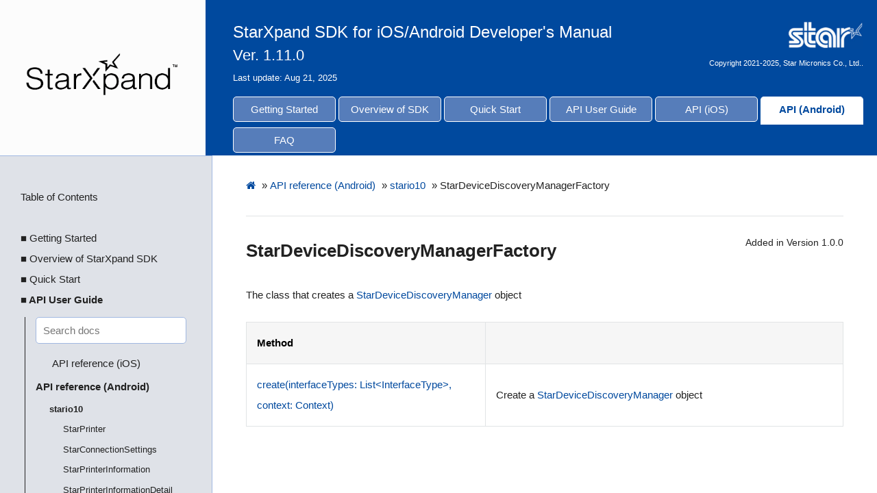

--- FILE ---
content_type: text/html
request_url: https://star-m.jp/products/s_print/sdk/starxpand/manual/en/android-kotlin-api-reference/stario10/star-device-discovery-manager-factory/index.html
body_size: 15995
content:



<!DOCTYPE html>
<html class="writer-html5" lang="en" >
<head>
  <meta charset="utf-8" /><meta name="generator" content="Docutils 0.17.1: http://docutils.sourceforge.net/" />

  <meta name="viewport" content="width=device-1280" />
  <title>StarDeviceDiscoveryManagerFactory &mdash; StarXpand SDK 1.11.0 documentation</title>
      <link rel="stylesheet" href="../../../_static/pygments.css" type="text/css" />
      <link rel="stylesheet" href="../../../_static/css/custom-theme.css" type="text/css" />
      <link rel="stylesheet" href="../../../_static/mytheme/style.css" type="text/css" />
  <link rel="shortcut icon" href="../../../_static/mytheme/StarXpand-OLMicon.png" type="image/png" />
  <!--[if lt IE 9]>
    <script src="../../../_static/js/html5shiv.min.js"></script>
  <![endif]-->
  
        <script data-url_root="../../../" id="documentation_options" src="../../../_static/documentation_options.js"></script>
        <script src="../../../_static/jquery.js"></script>
        <script src="../../../_static/underscore.js"></script>
        <script src="../../../_static/doctools.js"></script>
        <script src="../../../_static/mytheme/script.js"></script>
    <script src="../../../_static/js/theme.js"></script>
    <link rel="index" title="Index" href="../../../genindex.html" />
    <link rel="search" title="Search" href="../../../search.html" />
    <link rel="next" title="create(interfaceTypes: List&lt;InterfaceType&gt;, context: Context)" href="create.html" />
    <link rel="prev" title="onDiscoveryFinished()" href="../star-device-discovery-manager-callback/on-discovery-finished.html" /> 

  <!-- Google Tag Manager -->
  <script>(function(w,d,s,l,i){w[l]=w[l]||[];w[l].push({'gtm.start':
  new Date().getTime(),event:'gtm.js'});var f=d.getElementsByTagName(s)[0],
  j=d.createElement(s),dl=l!='dataLayer'?'&l='+l:'';j.async=true;j.src=
  'https://www.googletagmanager.com/gtm.js?id='+i+dl;f.parentNode.insertBefore(j,f);
  })(window,document,'script','dataLayer','GTM-WF8BF4V');
  </script>
  <!-- End Google Tag Manager -->
</head>

<body class="wy-body-for-nav frame">
  <!-- Google Tag Manager (noscript) -->
  <noscript><iframe src=https://www.googletagmanager.com/ns.html?id=GTM-WF8BF4V
  height="0" width="0" style="display:none;visibility:hidden"></iframe></noscript>
  <!-- End Google Tag Manager (noscript) -->

  <header class="header">
    <div class="title"><a href="../../../index.html"><img src="../../../_static/mytheme/title-s.png"></a></div>
    <div class="top">
      <p class="heading">StarXpand SDK for iOS/Android Developer&apos;s Manual <span class="ver">Ver. 1.11.0</span></p>
      <p class="info"><span class="last-update">Last update: Aug 21, 2025</span></p>
      <div class="tabs">
        <a href="../../../index.html" class="tab introduction">Getting Started</a>
        <a href="../../../about.html" class="tab about">Overview of SDK</a>
        <a href="../../../test.html" class="tab test">Quick Start</a>
        <a href="../../../api-reference.html" class="tab api-reference">API User Guide</a>
        <a href="../../../ios-swift-api-reference/index.html" class="tab api-reference-ios">API (iOS)</a>
        <a href="../../index.html" class="tab api-reference-android active">API (Android)</a>

        <a href="../../../qanda.html" class="tab qanda">FAQ</a>
      </div>
      <div class="footer">
        <div class="logo"><a href="https://star-m.jp/" target="_blank"><img src="../../../_static/mytheme/logo-s.png"></a></div>
        <p class="copyright">Copyright 2021-2025, Star Micronics Co., Ltd..</p>
      </div>
    </div>
  </header> 
  <div class="wy-grid-for-nav main">
    <nav data-toggle="wy-nav-shift" class="wy-nav-side sidebar">
      <div class="wy-side-scroll">


        <p>Table of Contents</p>
        <p>
          <a href="../../../index.html" class="introduction">■ Getting Started</a><br>
          <a href="../../../about.html" class="about">■ Overview of StarXpand SDK</a><br>
          <a href="../../../test.html" class="test">■ Quick Start</a><br>
          <a href="../../../api-reference.html" class="api-reference">■ API User Guide</a>
        </p>


        <div class="sidebar-api-list">
        <div class="wy-side-nav-search" >
            <a href="../../../index.html" class="icon icon-home"> StarXpand SDK
          </a>
<div role="search">
  <form id="rtd-search-form" class="wy-form" action="../../../search.html" method="get">
    <input type="text" name="q" placeholder="Search docs" />
    <input type="hidden" name="check_keywords" value="yes" />
    <input type="hidden" name="area" value="default" />
  </form>
</div>
        </div><div class="wy-menu wy-menu-vertical" data-spy="affix" role="navigation" aria-label="Navigation menu">
              <ul class="current">
<li class="toctree-l1"><a class="reference internal" href="../../../ios-swift-api-reference/index.html">API reference (iOS)</a></li>
<li class="toctree-l1 current"><a class="reference internal" href="../../index.html">API reference (Android)</a><ul class="current">
<li class="toctree-l2 current"><a class="reference internal" href="../index.html">stario10</a><ul class="current">
<li class="toctree-l3"><a class="reference internal" href="../star-printer/index.html">StarPrinter</a></li>
<li class="toctree-l3"><a class="reference internal" href="../star-connection-settings/index.html">StarConnectionSettings</a></li>
<li class="toctree-l3"><a class="reference internal" href="../star-printer-information/index.html">StarPrinterInformation</a></li>
<li class="toctree-l3"><a class="reference internal" href="../star-printer-information-detail/index.html">StarPrinterInformationDetail</a></li>
<li class="toctree-l3"><a class="reference internal" href="../star-printer-information-lan/index.html">StarPrinterInformationLan</a></li>
<li class="toctree-l3"><a class="reference internal" href="../star-printer-information-bluetooth/index.html">StarPrinterInformationBluetooth</a></li>
<li class="toctree-l3"><a class="reference internal" href="../star-printer-information-usb/index.html">StarPrinterInformationUsb</a></li>
<li class="toctree-l3"><a class="reference internal" href="../star-printer-status/index.html">StarPrinterStatus</a></li>
<li class="toctree-l3"><a class="reference internal" href="../star-printer-status-detail/index.html">StarPrinterStatusDetail</a></li>
<li class="toctree-l3"><a class="reference internal" href="../star-spool-job-settings/index.html">StarSpoolJobSettings</a></li>
<li class="toctree-l3"><a class="reference internal" href="../star-spool-job-status/index.html">StarSpoolJobStatus</a></li>
<li class="toctree-l3"><a class="reference internal" href="../printer-delegate/index.html">PrinterDelegate</a></li>
<li class="toctree-l3"><a class="reference internal" href="../drawer-delegate/index.html">DrawerDelegate</a></li>
<li class="toctree-l3"><a class="reference internal" href="../input-device-delegate/index.html">InputDeviceDelegate</a></li>
<li class="toctree-l3"><a class="reference internal" href="../display-delegate/index.html">DisplayDelegate</a></li>
<li class="toctree-l3"><a class="reference internal" href="../star-device-discovery-manager/index.html">StarDeviceDiscoveryManager</a></li>
<li class="toctree-l3"><a class="reference internal" href="../star-device-discovery-manager-callback/index.html">StarDeviceDiscoveryManager.Callback</a></li>
<li class="toctree-l3 current"><a class="current reference internal" href="#">StarDeviceDiscoveryManagerFactory</a><ul>
<li class="toctree-l4"><a class="reference internal" href="create.html">create(interfaceTypes: List&lt;InterfaceType&gt;, context: Context)</a></li>
</ul>
</li>
<li class="toctree-l3"><a class="reference internal" href="../star-printer-setting/index.html">StarPrinterSetting</a></li>
<li class="toctree-l3"><a class="reference internal" href="../star-printer-setting-firmware/index.html">StarPrinterSettingFirmware</a></li>
<li class="toctree-l3"><a class="reference internal" href="../firmware-update-delegate/index.html">FirmwareUpdateDelegate</a></li>
<li class="toctree-l3"><a class="reference internal" href="../star-io10-logger/index.html">StarIO10Logger</a></li>
<li class="toctree-l3"><a class="reference internal" href="../star-io10-diag-info-upload/index.html">StarIO10DiagInfoUpload</a></li>
<li class="toctree-l3"><a class="reference internal" href="../star-io10-exception/index.html">StarIO10Exception</a></li>
<li class="toctree-l3"><a class="reference internal" href="../star-io10-argument-exception/index.html">StarIO10ArgumentException</a></li>
<li class="toctree-l3"><a class="reference internal" href="../star-io10-bad-response-exception/index.html">StarIO10BadResponseException</a></li>
<li class="toctree-l3"><a class="reference internal" href="../star-io10-communication-exception/index.html">StarIO10CommunicationException</a></li>
<li class="toctree-l3"><a class="reference internal" href="../star-io10-illegal-device-state-exception/index.html">StarIO10IllegalDeviceStateException</a></li>
<li class="toctree-l3"><a class="reference internal" href="../star-io10-in-use-exception/index.html">StarIO10InUseException</a></li>
<li class="toctree-l3"><a class="reference internal" href="../star-io10-invalid-operation-exception/index.html">StarIO10InvalidOperationException</a></li>
<li class="toctree-l3"><a class="reference internal" href="../star-io10-not-found-exception/index.html">StarIO10NotFoundException</a></li>
<li class="toctree-l3"><a class="reference internal" href="../star-io10-unknown-exception/index.html">StarIO10UnknownException</a></li>
<li class="toctree-l3"><a class="reference internal" href="../star-io10-unprintable-exception/index.html">StarIO10UnprintableException</a></li>
<li class="toctree-l3"><a class="reference internal" href="../star-io10-unsupported-model-exception/index.html">StarIO10UnsupportedModelException</a></li>
<li class="toctree-l3"><a class="reference internal" href="../star-io10-authentication-exception/index.html">StarIO10AuthenticationException</a></li>
<li class="toctree-l3"><a class="reference internal" href="../star-io10-server-communication-exception/index.html">StarIO10ServerCommunicationException</a></li>
<li class="toctree-l3"><a class="reference internal" href="../star-io10-error-code/index.html">StarIO10ErrorCode</a></li>
<li class="toctree-l3"><a class="reference internal" href="../star-io10-error-detail/index.html">StarIO10ErrorDetail</a></li>
<li class="toctree-l3"><a class="reference internal" href="../interface-type/index.html">InterfaceType</a></li>
<li class="toctree-l3"><a class="reference internal" href="../star-printer-emulation/index.html">StarPrinterEmulation</a></li>
<li class="toctree-l3"><a class="reference internal" href="../star-printer-model/index.html">StarPrinterModel</a></li>
<li class="toctree-l3"><a class="reference internal" href="../spool-job-state/index.html">SpoolJobState</a></li>
<li class="toctree-l3"><a class="reference internal" href="../spool-job-received-interface/index.html">SpoolJobReceivedInterface</a></li>
<li class="toctree-l3"><a class="reference internal" href="../star-configuration-set-result/index.html">StarConfigurationSetResult</a></li>
<li class="toctree-l3"><a class="reference internal" href="../firmware-update-step/index.html">FirmwareUpdateStep</a></li>
<li class="toctree-l3"><a class="reference internal" href="../drawer-opened-method/index.html">DrawerOpenedMethod</a></li>
</ul>
</li>
<li class="toctree-l2"><a class="reference internal" href="../../stario10-star-xpand-command/index.html">stario10.starxpandcommand</a></li>
</ul>
</li>
</ul>

        </div>
        </div>


        <p>
          <a href="../../../qanda.html" class="qanda">■ FAQ</a>
        </p>

      </div>
    </nav>

    <section data-toggle="wy-nav-shift" class="wy-nav-content-wrap"><nav class="wy-nav-top" aria-label="Mobile navigation menu" >
          <i data-toggle="wy-nav-top" class="fa fa-bars"></i>
          <a href="../../../index.html">StarXpand SDK</a>
      </nav>

      <div class="wy-nav-content">
        <div class="rst-content">
          <div role="navigation" aria-label="Page navigation">
  <ul class="wy-breadcrumbs">
      <li><a href="../../../index.html" class="icon icon-home"></a> &raquo;</li>
          <li><a href="../../index.html">API reference (Android)</a> &raquo;</li>
          <li><a href="../index.html">stario10</a> &raquo;</li>
      <li>StarDeviceDiscoveryManagerFactory</li>
      <li class="wy-breadcrumbs-aside">
      </li>
  </ul>
  <hr/>
</div>
          <div role="main" class="document" itemscope="itemscope" itemtype="http://schema.org/Article">
           <div itemprop="articleBody">
             
  <select id=”language” class="language-select" onchange="changeLanguage(this.value)">
    <option id=”en” value="en">English</option>
    <option id=”ja” value="ja">日本語</option>
</select>

<script>
    window.onload = function () {
        setInitialLanguage();
    }

    function setInitialLanguage() {
        let option;

        if (document.documentElement.lang === "ja") {
            option = document.querySelector("#”ja”");
        } else {
            option = document.querySelector("#”en”");
        }

        option.selected = true;
    }

    function changeLanguage(language) {
        location.href = location.href.replace("/" + document.documentElement.lang + "/","/" + language +"/");
    }
</script><p><div class="inline">
    <span class="float-right">Added in Version 1.0.0</span>
</div></p>
<section id="stardevicediscoverymanagerfactory">
<span id="android-kotlin-star-device-discovery-manager-factory"></span><h1>StarDeviceDiscoveryManagerFactory<a class="headerlink" href="#stardevicediscoverymanagerfactory" title="Permalink to this headline"></a></h1>
<p>The class that creates a <a class="reference internal" href="../star-device-discovery-manager/index.html#android-kotlin-star-device-discovery-manager"><span class="std std-ref">StarDeviceDiscoveryManager</span></a> object</p>
<div class="toctree-wrapper compound">
</div>
<table class="table-class-member docutils align-default">
<colgroup>
<col style="width: 50%" />
<col style="width: 50%" />
</colgroup>
<thead>
<tr class="row-odd"><th class="head"><p>Method</p></th>
<th class="head"></th>
</tr>
</thead>
<tbody>
<tr class="row-even"><td><p><a class="reference internal" href="create.html#android-kotlin-star-device-discovery-manager-factory-create"><span class="std std-ref">create(interfaceTypes: List&lt;InterfaceType&gt;, context: Context)</span></a></p></td>
<td><p>Create a <a class="reference internal" href="../star-device-discovery-manager/index.html#android-kotlin-star-device-discovery-manager"><span class="std std-ref">StarDeviceDiscoveryManager</span></a> object</p></td>
</tr>
</tbody>
</table>
</section>


           </div>
          </div>
          <footer><div class="rst-footer-buttons" role="navigation" aria-label="Footer">
        <a href="../star-device-discovery-manager-callback/on-discovery-finished.html" class="btn btn-neutral float-left" title="onDiscoveryFinished()" accesskey="p" rel="prev"><span class="fa fa-arrow-circle-left" aria-hidden="true"></span> Previous</a>
        <a href="create.html" class="btn btn-neutral float-right" title="create(interfaceTypes: List&lt;InterfaceType&gt;, context: Context)" accesskey="n" rel="next">Next <span class="fa fa-arrow-circle-right" aria-hidden="true"></span></a>
    </div>

  <hr/>

  <div role="contentinfo">
    <p>&#169; Copyright 2022, Star Micronics Co., Ltd..</p>
  </div>

  Built with <a href="https://www.sphinx-doc.org/">Sphinx</a> using a
    <a href="https://github.com/readthedocs/sphinx_rtd_theme">theme</a>
    provided by <a href="https://readthedocs.org">Read the Docs</a>.
   

</footer>
        </div>
      </div>
    </section>
  </div>
  <!-- <script>
      jQuery(function () {
          SphinxRtdTheme.Navigation.enable(true);
      });
  </script> --> 

</body>
</html>

--- FILE ---
content_type: text/css
request_url: https://star-m.jp/products/s_print/sdk/starxpand/manual/en/_static/css/custom-theme.css
body_size: 2266
content:
@import url("theme.css");

.wy-nav-content {
    max-width: none;
}

h1,h2,h3,h4,h5,h6 {
    border-bottom: 1px solid #ccc;
}

.wy-table-responsive table td, .wy-table-responsive table th {
    white-space: normal;
}

colgroup {
    display: none;
}

table.table-text-align-center th,
table.table-text-align-center td {
    text-align: center;
}

table.table-first-child-text-align-left th:first-child,
table.table-first-child-text-align-left td:first-child {
    text-align: left;
}

.table-class-member {
    width: 100%;
}

.table-class-member th:first-child,
.table-class-member td:first-child {
    width: 40%;
}

.table-class-member th,
.table-class-member td {
    width: 60%;
}

.table-api-parameter {
    width: 100%;
}

.table-api-parameter th:first-child,
.table-api-parameter td:first-child {
    width: 20%;
}

.table-api-parameter th:nth-child(2),
.table-api-parameter td:nth-child(2) {
    width: 60%;
}

.table-api-parameter th:last-child,
.table-api-parameter td:last-child {
    width: 20%;
}

.table-api-return-value {
    width: 100%;
}

.table-api-return-value th:first-child,
.table-api-return-value td:first-child {
    width: 80%;
}

.table-api-return-value th,
.table-api-return-value td {
    width: 20%;
}

.table-api-error {
    width: 100%;
}

.table-api-error th:first-child,
.table-api-error td:first-child {
    width: 20%;
}

.table-api-error th:nth-child(2),
.table-api-error td:nth-child(2) {
    width: 20%;
}

.table-api-error th:last-child,
.table-api-error td:last-child {
    width: 60%;
}

.strike {
    text-decoration: line-through;
}

.enable {
    display: inline-block;
    border: 1px solid;
    border-color: #a0a0a0;
    color: #1e90ff;
    background-color: #d3def1;
    width: 150px;
    text-align: center;
    margin: 0px 0px 2px 0px;
    font-size: 12px;
}

.disable {
    display: inline-block;
    color: #666666;
    background-color: #cccccc;
    width: 150px;
    text-align: center;
    font-size: 12px;
}

.language-select {
    display: block;
    margin-left: auto;
}

.block {
    display: block;
}

.inline {
    display: inline;
}

.float-right {
    float: right;
}

--- FILE ---
content_type: text/css
request_url: https://star-m.jp/products/s_print/sdk/starxpand/manual/en/_static/mytheme/style.css
body_size: 9758
content:
@import url('https://fonts.googleapis.com/css2?family=BIZ+UDPGothic:weight@400;700&display=swap');

*,
*::before,
*::after {
  border: 0;
  border-radius: 0;
  box-shadow: none;
  box-sizing: border-box;
  font-size: 100%;
  font-weight: 400;
  margin: 0;
  outline: none;
  padding: 0;
}

html,
body {
  overflow-x: inherit;
}

body {
  background-color: #fff;
  color: #222;
  font-family: 'BIZ UDPGothic', sans-serif;
  font-size: 15px;
  -webkit-font-smoothing: antialiased;
  line-height: 2;
  min-width: 1240px;
  -moz-osx-font-smoothing: grayscale;
  -webkit-text-size-adjust: 100%;
  text-size-adjust: 100%;
}

p {
  font-size: 15px;
  line-height: 2;
}

img {
  display: block;
  margin: auto;
  max-width: 100%;
}

a,
a:visited {
  color: #00499e;
}

a {
  transition: .2s;
}

a:hover {
  opacity: .5;
}

h1,
h2,
h3,
h4,
h5,
h6 {
  border: 0;
}

input {
  font-family: 'BIZ UDPGothic', sans-serif !important;
  font-size: 15px !important;
}

.cover .header .title {
  display: block;
  margin: 70px auto 35px;
  max-width: 760px;
  width: 80%;
}

.cover .bar {
  background: url(../img/bar-1.png) right center no-repeat;
  background-size: cover;
  color: #fff;
  font-size: 22px;
  line-height: 50px;
  margin-bottom: 15px;
  text-align: right;
}

.cover .bar a {
  color: #fff;
  text-decoration: underline;
}

.cover .bar-1 {
  font-size: 48px;
  line-height: 100px;
  padding-right: 15vw;
}

.cover .bar-1 span {
  display: inline-block;
  font-size: 15px;
  line-height: 2;
  margin-left: 40px;
  padding-bottom: 15px;
  text-align: left;
  vertical-align: middle;
}

.cover .bar-2 {
  background-image: url(../img/bar-2.png);
  padding-right: 450px;
}

.cover .bar-3 {
  background-image: url(../img/bar-3.png);
  padding-right: 360px;
}

.cover .bar-4 {
  background-image: url(../img/bar-4.png);
  padding-right: 230px;
}

.cover .bar-5 {
  background-image: url(../img/bar-5.png);
  padding-right: 90px;
}

.cover .last-update {
  font-size: 22px;
  padding-right: 19vw;
  text-align: right;
}

.cover .last-update a {
  color: #00499e;
}

.cover .last-update .new {
  color: red;
  display: inline-block;
  font-size: 15px;
  margin-right: 10px;
  vertical-align: middle;
}

.cover .footer .logo {
  margin: 40px auto 10px;
  width: 150px;
}

.cover .footer .copyright {
  font-size: 14px;
  text-align: center;
}

.frame .header {
  display: flex;
}

.frame .header p {
  font-size: 15px;
  margin: 0;
}

.frame .header .title {
  align-items: center;
  display: flex;
  max-width: 380px;
  min-width: 300px;
  width: 23vw;
}

.frame .header .title a {
  display: block;
  width: 100%;
}

.frame .header .title img {
  padding-bottom: 10px;
  width: 80%;
}

.frame .header .top {
  background: #00499e;
  color: #fff;
  flex: 1;
  position: relative;
}

.frame .header .top .heading {
  font-size: 24px;
  line-height: 1.4;
  padding: 30px 340px 0 40px;
}

.frame .header .top .heading .ver {
  display: inline-block;
  font-size: 22px;
}

.frame .header .top .info {
  line-height: 1.3;
}

.frame .header .top .info .last-update {
  display: inline-block;
  font-size: 13px;
  margin: 10px 0 0 40px;
}

.frame .header .top .tabs {
  margin-left: 40px;
  padding-top: 15px;
}

.frame .header .top .tab {
  background: #567dba;
  border: 1px solid #fff;
  border-radius: 5px;
  color: #fff;
  display: inline-block;
  line-height: 35px;
  margin: 4px 0 4px;
  text-align: center;
  text-decoration: none;
  vertical-align: bottom;
  width: 150px;
}

.frame .header .top .tab.active {
  background: #fff;
  border-bottom: 5px solid #fff;
  border-radius: 5px 5px 0 0;
  color: #00499e;
  font-weight: 700;
  margin-bottom: 0;
}

.frame .header .top .footer {
  position: absolute;
  right: 20px;
  top: 30px;
}

.frame .header .top .footer .logo {
  margin: 0 0 0 auto;
  width: 110px;
}

.frame .header .top .footer .copyright {
  font-size: 11px;
  margin-top: 10px;
}

.frame .main {
  display: flex;
}

.frame .main .sidebar {
  background: #dfe2e8;
  border: 1px solid #a1b8e1;
  border-width: 1px 1px 0 0;
  max-width: 380px;
  min-width: 310px;
  overflow: auto;
  padding: 45px 30px;
  width: 23vw;
}

.frame .main .sidebar .search input {
  background: #fff;
  border: 1px solid #a1b8e1;
  border-radius: 5px;
  margin-bottom: 15px;
  padding: 10px;
  width: 100%;
}

.frame .main .sidebar p {
  color: #222;
  margin-bottom: 30px;
}

.frame .main .sidebar p a {
  color: #222;
  text-decoration: none;
}

.frame .main .sidebar p a:nth-of-type(4) {
  font-weight: 700;
}

.frame .main .content {
  flex: 1;
  overflow: auto;
  padding: 30px 0;
}

.frame .main .content .inner {
  margin: 0 auto;
  max-width: 1180px;
}

.frame .main .content .heading {
  background: url(../img/bar-h.png) right center no-repeat;
  color: #fff;
  font-size: 34px;
  line-height: 75px;
  margin-bottom: 30px;
  padding-right: 100px;
  text-align: right;
}

.frame .main .content .body {
  font-size: 20px;
  margin: 0 60px 60px;
}

.frame .main .content .body a {
  color: #00499e;
}

.frame .main .content .body strong {
  font-size: 28px;
  font-weight: 700;
}

.frame .main .content .warning {
  border: 3px solid red;
  font-size: 26px;
  margin: 0 60px 60px;
  padding: 20px;
}

.frame .main .content .warning strong {
  color: red;
  font-size: 34px;
  font-weight: 700;
}

.frame .main .content .note {
  font-size: 22px;
  margin: 0 60px 60px;
}

.wy-grid-for-nav {
  display: flex;
  position: static;
}

.wy-nav-side {
  background: #dfe2e8;
  border: 1px solid #a1b8e1;
  border-width: 1px 1px 0 0;
  max-width: 380px;
  min-width: 310px;
  overflow: auto;
  padding: 0;
  position: static;
  width: 23vw;
}

.wy-side-scroll {
  height: auto;
  overflow: auto;
  width: 100%;
}

.wy-side-nav-search {
  background: #dfe2e8;
  padding: 0;
  width: 100%;
}

.wy-side-nav-search > a {
  display: none;
}

.wy-side-nav-search input[type=text] {
  background: #fff;
  border: 1px solid #a1b8e1;
  border-radius: 5px;
  box-shadow: none;
  display: block;
  font-size: 15px;
  padding: 10px;
  width: 220px;
}

.sidebar-api-list {
  border-left: 1px solid #222;
  margin: -20px 0 10px .4em;
  padding-left: 1em;
}

.wy-menu-vertical {
  padding: 0;
  width: 100%;
}

.wy-menu-vertical a {
  color: #222 !important;
  font-size: 15px;
  line-height: 1.5;
  padding-right: 0 !important;
  word-wrap: break-word;
}

.wy-menu-vertical a:hover {
  background: transparent;
}

.toctree-l2 a {
  font-size: 13px;
}

.wy-menu-vertical li.current > a,
.wy-menu-vertical li.on a {
  background: transparent;
}

.wy-menu-vertical li.toctree-l1.current > a {
  border: 0;
  font-weight: 700;
}

.wy-menu-vertical li.current {
  background: transparent;
}

.wy-menu-vertical li.current a {
  border: 0;
  padding-left: 0;
}

.wy-menu-vertical li.current a:hover {
  background: transparent;
}

.wy-menu-vertical li.toctree-l2 {
  font-size: 15px;
}

.wy-menu-vertical li.toctree-l2.current > a,
.wy-menu-vertical li.toctree-l2.current li.toctree-l3 > a {
  background: transparent;
  padding-left: 20px;
}

.wy-menu-vertical li.toctree-l2.current li.toctree-l3 > a {
  padding-left: 40px;
}

.wy-menu-vertical li.toctree-l3.current li.toctree-l4 > a {
  padding-left: 60px;
}

.wy-menu-vertical li.toctree-l4.current li.toctree-l5 > a {
  padding-left: 80px;
}

.wy-menu-vertical li.toctree-l3.current > a,
.wy-menu-vertical li.toctree-l3.current li.toctree-l4 > a {
  background: transparent;
}

.wy-nav-content-wrap {
  background: #fff;
  flex: 1;
  margin-left: 0;
  overflow: auto;
}

.wy-nav-content {
  /*margin: 0 auto;*/
  max-width: 1180px;
  background: #ffffff;
}

.document {
  padding-bottom: 50px;
}

.language-select {
  display: none;
}

.rst-content .toctree-wrapper > p.caption,
h1,
h2,
h3,
h4,
h5,
h6,
legend {
  font-family: 'BIZ UDPGothic', sans-serif;
  font-weight: 700;
}

.rst-content .section ul,
.rst-content .toctree-wrapper ul,
.rst-content section ul,
.wy-plain-list-disc,
article ul {
  line-height: 1.75;
}

.wy-table-responsive table {
  width: 100%;
}

.rst-content table.docutils td,
.rst-content table.docutils th,
.rst-content table.field-list td,
.rst-content table.field-list th,
.wy-table td,
.wy-table th {
  font-size: 15px;
  padding: 15px;
}

.rst-content table.docutils:not(.field-list) tr:nth-child(2n-1) td,
.wy-table-backed,
.wy-table-odd td,
.wy-table-striped tr:nth-child(2n-1) td {
  background: transparent;
}

table tr {
  transition: .2s;
}

table th p {
  font-weight: 700;
}

table tr:hover,
table th {
  background: #f6f6f6;
}

html.writer-html5 .rst-content table.docutils td > p,
html.writer-html5 .rst-content table.docutils th > p {
  font-size: 100%;
  line-height: 2;
}

.inline .float-right {
  font-size: 14px;
}

footer {
  display: none;
}

.enable {
  background: #00499e;
  border: 1px solid #00499e;
  color: #fff;
  font-size: 11px;
  line-height: 3;
  margin: 0 0 5px 0;
}

.disable {
  background: #f4f4f4;
  border: 1px solid #e1e4e5;
  color: #ccc;
  font-size: 11px;
  line-height: 3;
  margin: 0 0 5px 0;
}

pre {
  padding: 20px !important;
}

.header-search {
	align-items: flex-start;
}

.search-box-hd {
	margin: auto;
}

.wy-side-nav-search-hd {
	background-color: rgba(0,0,0,0);
}


--- FILE ---
content_type: application/javascript
request_url: https://star-m.jp/products/s_print/sdk/starxpand/manual/en/_static/mytheme/script.js
body_size: 276
content:
$(function(){
  if($('.frame')[0]){
    $('.wy-grid-for-nav').css('height', $(window).height() - $('.header').height());
    $(window).on('load resize', function(){
      $('.wy-grid-for-nav').css('height', $(window).height() - $('.header').height());
    });
  }

});